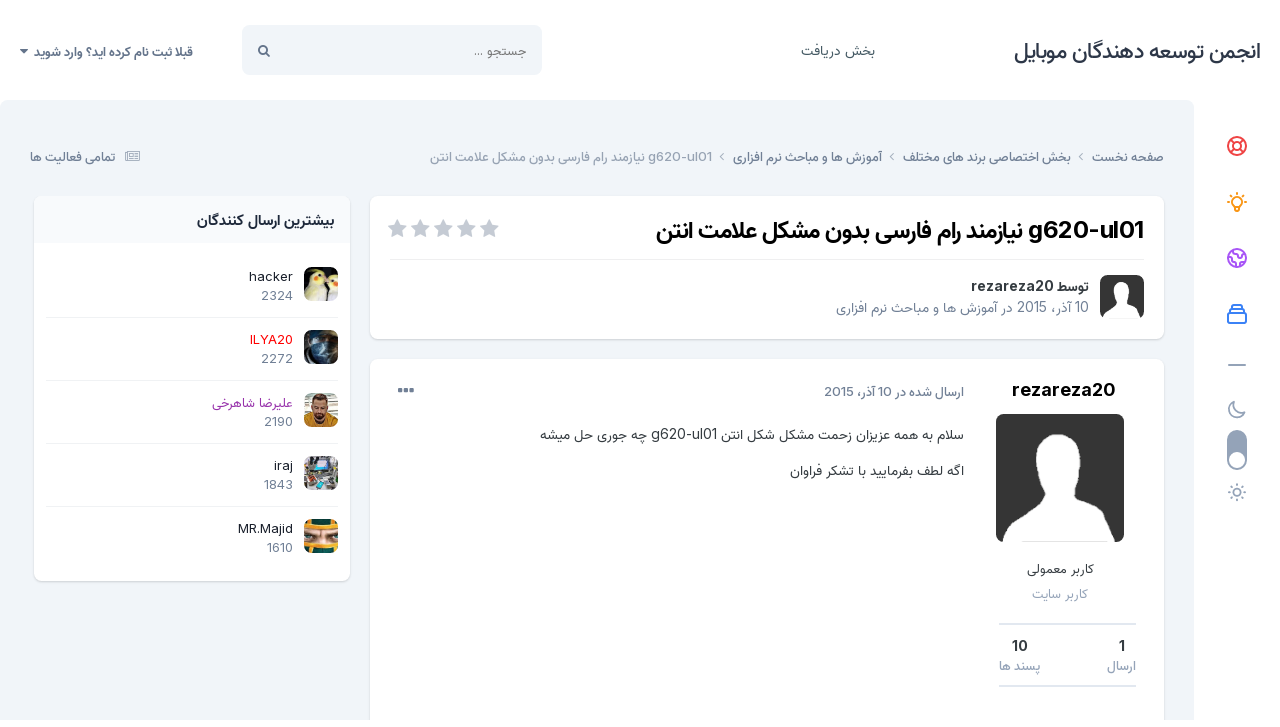

--- FILE ---
content_type: text/html;charset=UTF-8
request_url: https://forum.gsm-developers.com/topic/4953-g620-ul01-%D9%86%DB%8C%D8%A7%D8%B2%D9%85%D9%86%D8%AF-%D8%B1%D8%A7%D9%85-%D9%81%D8%A7%D8%B1%D8%B3%DB%8C-%D8%A8%D8%AF%D9%88%D9%86-%D9%85%D8%B4%DA%A9%D9%84-%D8%B9%D9%84%D8%A7%D9%85%D8%AA-%D8%A7%D9%86%D8%AA%D9%86/
body_size: 13931
content:
<!DOCTYPE html><html lang="fa-IR" dir="rtl"><head><meta charset="utf-8">
<title>g620-ul01 نیازمند رام فارسی بدون مشکل علامت انتن - آموزش ها و مباحث نرم افزاری - انجمن توسعه دهندگان موبایل</title>
		
			<!-- Global site tag (gtag.js) - Google Analytics -->
<script async src="https://www.googletagmanager.com/gtag/js?id=UA-108014323-1"></script>
<script>
  window.dataLayer = window.dataLayer || [];
  function gtag(){dataLayer.push(arguments);}
  gtag('js', new Date());

  gtag('config', 'UA-108014323-1');
</script>

		
		

	<meta name="viewport" content="width=device-width, initial-scale=1">


	
	


	<meta name="twitter:card" content="summary" />




	
		
			
				<meta property="og:title" content="g620-ul01 نیازمند رام فارسی بدون مشکل علامت انتن">
			
		
	

	
		
			
				<meta property="og:type" content="website">
			
		
	

	
		
			
				<meta property="og:url" content="https://forum.gsm-developers.com/topic/4953-g620-ul01-%D9%86%DB%8C%D8%A7%D8%B2%D9%85%D9%86%D8%AF-%D8%B1%D8%A7%D9%85-%D9%81%D8%A7%D8%B1%D8%B3%DB%8C-%D8%A8%D8%AF%D9%88%D9%86-%D9%85%D8%B4%DA%A9%D9%84-%D8%B9%D9%84%D8%A7%D9%85%D8%AA-%D8%A7%D9%86%D8%AA%D9%86/">
			
		
	

	
		
			
				<meta name="description" content="سلام به همه عزیزان زحمت مشکل شکل انتن g620-ul01 چه جوری حل میشه اگه لطف بفرمایید با تشکر فراوان">
			
		
	

	
		
			
				<meta property="og:description" content="سلام به همه عزیزان زحمت مشکل شکل انتن g620-ul01 چه جوری حل میشه اگه لطف بفرمایید با تشکر فراوان">
			
		
	

	
		
			
				<meta property="og:updated_time" content="2015-09-10T11:39:40Z">
			
		
	

	
		
			
				<meta property="og:site_name" content="انجمن توسعه دهندگان موبایل">
			
		
	

	
		
			
				<meta property="og:locale" content="fa_IR">
			
		
	


	
		<link rel="canonical" href="https://forum.gsm-developers.com/topic/4953-g620-ul01-%D9%86%DB%8C%D8%A7%D8%B2%D9%85%D9%86%D8%AF-%D8%B1%D8%A7%D9%85-%D9%81%D8%A7%D8%B1%D8%B3%DB%8C-%D8%A8%D8%AF%D9%88%D9%86-%D9%85%D8%B4%DA%A9%D9%84-%D8%B9%D9%84%D8%A7%D9%85%D8%AA-%D8%A7%D9%86%D8%AA%D9%86/" />
	

<link rel="alternate" type="application/rss+xml" title="جی اس ام دولوپرز" href="https://forum.gsm-developers.com/rss/2-%D8%AC%DB%8C-%D8%A7%D8%B3-%D8%A7%D9%85-%D8%AF%D9%88%D9%84%D9%88%D9%BE%D8%B1%D8%B2.xml/" />



<link rel="manifest" href="https://forum.gsm-developers.com/manifest.webmanifest/">
<meta name="msapplication-config" content="https://forum.gsm-developers.com/browserconfig.xml/">
<meta name="msapplication-starturl" content="/">
<meta name="application-name" content="انجمن توسعه دهندگان موبایل">
<meta name="apple-mobile-web-app-title" content="انجمن توسعه دهندگان موبایل">

	<meta name="theme-color" content="#ffffff">










<link rel="preload" href="//forum.gsm-developers.com/applications/core/interface/font/fontawesome-webfont.woff2?v=4.7.0" as="font" crossorigin="anonymous">
		


	<link rel="preconnect" href="https://fonts.googleapis.com">
	<link rel="preconnect" href="https://fonts.gstatic.com" crossorigin>
	
		<link href="https://fonts.googleapis.com/css2?family=Inter:wght@300;400;500;600;700&display=swap" rel="stylesheet">
	



	<link rel='stylesheet' href='https://forum.gsm-developers.com/uploads/css_built_14/341e4a57816af3ba440d891ca87450ff_framework.css?v=4e52a1ea3c1717624657' media='all'>

	<link rel='stylesheet' href='https://forum.gsm-developers.com/uploads/css_built_14/05e81b71abe4f22d6eb8d1a929494829_responsive.css?v=4e52a1ea3c1717624657' media='all'>

	<link rel='stylesheet' href='https://forum.gsm-developers.com/uploads/css_built_14/20446cf2d164adcc029377cb04d43d17_flags.css?v=4e52a1ea3c1717624657' media='all'>

	<link rel='stylesheet' href='https://forum.gsm-developers.com/uploads/css_built_14/90eb5adf50a8c640f633d47fd7eb1778_core.css?v=4e52a1ea3c1717624657' media='all'>

	<link rel='stylesheet' href='https://forum.gsm-developers.com/uploads/css_built_14/5a0da001ccc2200dc5625c3f3934497d_core_responsive.css?v=4e52a1ea3c1717624657' media='all'>

	<link rel='stylesheet' href='https://forum.gsm-developers.com/uploads/css_built_14/62e269ced0fdab7e30e026f1d30ae516_forums.css?v=4e52a1ea3c1717624657' media='all'>

	<link rel='stylesheet' href='https://forum.gsm-developers.com/uploads/css_built_14/76e62c573090645fb99a15a363d8620e_forums_responsive.css?v=4e52a1ea3c1717624657' media='all'>

	<link rel='stylesheet' href='https://forum.gsm-developers.com/uploads/css_built_14/ebdea0c6a7dab6d37900b9190d3ac77b_topics.css?v=4e52a1ea3c1717624657' media='all'>

	<link rel='stylesheet' href='https://forum.gsm-developers.com/uploads/css_built_14/b1f9d24f7b4118c81f3224fc37ea5714_streams_responsive.css?v=4e52a1ea3c1717624657' media='all'>





<link rel='stylesheet' href='https://forum.gsm-developers.com/uploads/css_built_14/258adbb6e4f3e83cd3b355f84e3fa002_custom.css?v=4e52a1ea3c1717624657' media='all'>




		
		

	</head><body class="ipsApp ipsApp_front ipsJS_none ipsClearfix" data-controller="core.front.core.app"  data-message=""  data-pageapp="forums" data-pagelocation="front" data-pagemodule="forums" data-pagecontroller="topic" data-pageid="4953"   ><a href="#ipsLayout_mainArea" class="ipsHide" title="رفتن مطلب اصلی این صفحه" accesskey="m">رفتن به مطلب</a>
		
			<div id="ipsLayout_header" class="ipsClearfix">
				





				<header><div class="ipsLayout_container">
						

<a href='https://forum.gsm-developers.com/' id='elSiteTitle' accesskey='1'>انجمن توسعه دهندگان موبایل</a>

                        <div class="ravixo-rv-navbar">

	<nav class='ipsNavBar_noSubBars ipsResponsive_showDesktop'>
		<div class='ipsNavBar_primary ipsLayout_container ipsNavBar_noSubBars'>
			<ul data-role="primaryNavBar" class='ipsClearfix'>
				


	
		
		
		<li  id='elNavSecondary_48' data-role="navBarItem" data-navApp="downloads" data-navExt="Downloads">
			
			
				<a href="https://forum.gsm-developers.com/files/"  data-navItem-id="48" >
					بخش دریافت<span class='ipsNavBar_active__identifier'></span>
				</a>
			
			
		</li>
	
	

              	<li class="ravixo-rv-nav-more ravixo-rv-nav-more--hidden">
					<a href="#"> بیشتر </a>
					<ul class='ipsNavBar_secondary'></ul>
				</li>
				<li class='ipsHide' id='elNavigationMore' data-role='navMore'>
					<a href='#' data-ipsMenu data-ipsMenu-appendTo='#elNavigationMore' id='elNavigationMore_dropdown'>بیشتر</a>
					<ul class='ipsNavBar_secondary ipsHide' data-role='secondaryNavBar'>
						<li class='ipsHide' id='elNavigationMore_more' data-role='navMore'>
							<a href='#' data-ipsMenu data-ipsMenu-appendTo='#elNavigationMore_more' id='elNavigationMore_more_dropdown'>بیشتر <i class='fa fa-caret-down'></i></a>
							<ul class='ipsHide ipsMenu ipsMenu_auto' id='elNavigationMore_more_dropdown_menu' data-role='moreDropdown'></ul>
						</li>
					</ul>
				</li>
			</ul>
		</div>
	</nav>
</div>
                        

	<div id="elSearchWrapper">
		<div id='elSearch' data-controller="core.front.core.quickSearch">
			<form accept-charset='utf-8' action='//forum.gsm-developers.com/search/?do=quicksearch' method='post'>
                <input type='search' id='elSearchField' placeholder='جستجو ...' name='q' autocomplete='off' aria-label='جستجو'>
                <details class='cSearchFilter'>
                    <summary class='cSearchFilter__text'></summary>
                    <ul class='cSearchFilter__menu'>
                        
                        <li><label><input type="radio" name="type" value="all" ><span class='cSearchFilter__menuText'>هر جایی</span></label></li>
                        
                            
                                <li><label><input type="radio" name="type" value='contextual_{&quot;type&quot;:&quot;forums_topic&quot;,&quot;nodes&quot;:286}' checked><span class='cSearchFilter__menuText'>این تالار</span></label></li>
                            
                                <li><label><input type="radio" name="type" value='contextual_{&quot;type&quot;:&quot;forums_topic&quot;,&quot;item&quot;:4953}' checked><span class='cSearchFilter__menuText'>این موضوع</span></label></li>
                            
                        
                        
                            <li><label><input type="radio" name="type" value="core_statuses_status"><span class='cSearchFilter__menuText'>بروزرسانی وضعیت</span></label></li>
                        
                            <li><label><input type="radio" name="type" value="forums_topic"><span class='cSearchFilter__menuText'>موضوع ها</span></label></li>
                        
                            <li><label><input type="radio" name="type" value="downloads_file"><span class='cSearchFilter__menuText'>فایل</span></label></li>
                        
                            <li><label><input type="radio" name="type" value="gallery_image"><span class='cSearchFilter__menuText'>تصاویر</span></label></li>
                        
                            <li><label><input type="radio" name="type" value="gallery_album_item"><span class='cSearchFilter__menuText'>آلبوم ها</span></label></li>
                        
                            <li><label><input type="radio" name="type" value="nexus_package_item"><span class='cSearchFilter__menuText'>محصولات</span></label></li>
                        
                            <li><label><input type="radio" name="type" value="calendar_event"><span class='cSearchFilter__menuText'>رویداد</span></label></li>
                        
                            <li><label><input type="radio" name="type" value="core_members"><span class='cSearchFilter__menuText'>کاربران</span></label></li>
                        
                    </ul>
                </details>
				<button class='cSearchSubmit' type="submit" aria-label='جستجو'><i class="fa fa-search"></i></button>
			</form>
		</div>
	</div>

						

	<ul id="elUserNav" class="ipsList_inline cSignedOut ipsResponsive_showDesktop">
		
		
	


	<li class='cUserNav_icon ipsHide' id='elCart_container'></li>
	<li class='elUserNav_sep ipsHide' id='elCart_sep'></li>

<li id="elSignInLink">
			<a href="https://forum.gsm-developers.com/login/" data-ipsmenu-closeonclick="false" data-ipsmenu id="elUserSignIn">
				قبلا ثبت نام کرده اید؟ وارد شوید  <i class="fa fa-caret-down"></i>
			</a>
			
<div id='elUserSignIn_menu' class='ipsMenu ipsMenu_auto ipsHide'>
	<form accept-charset='utf-8' method='post' action='https://forum.gsm-developers.com/login/'>
		<input type="hidden" name="csrfKey" value="e2209af0681ed8e3f7ee0ec6c831c63d">
		<input type="hidden" name="ref" value="[base64]">
		<div data-role="loginForm">
			
			
			
				<div class='ipsColumns ipsColumns_noSpacing'>
					<div class='ipsColumn ipsColumn_wide' id='elUserSignIn_internal'>
						
<div class="ipsPad ipsForm ipsForm_vertical">
	<h4 class="ipsType_sectionHead">ورود</h4>
	<br><br>
	<ul class='ipsList_reset'>
		<li class="ipsFieldRow ipsFieldRow_noLabel ipsFieldRow_fullWidth">
			
			
				<input type="email" placeholder="آدرس ایمیل" name="auth" autocomplete="email">
			
		</li>
		<li class="ipsFieldRow ipsFieldRow_noLabel ipsFieldRow_fullWidth">
			<input type="password" placeholder=" گذرواژه" name="password" autocomplete="current-password">
		</li>
		<li class="ipsFieldRow ipsFieldRow_checkbox ipsClearfix">
			<span class="ipsCustomInput">
				<input type="checkbox" name="remember_me" id="remember_me_checkbox" value="1" checked aria-checked="true">
				<span></span>
			</span>
			<div class="ipsFieldRow_content">
				<label class="ipsFieldRow_label" for="remember_me_checkbox">من را بیاد آور</label>
				<span class="ipsFieldRow_desc">این گزینه برای رایانه های اشتراکی توصیه نمی شود</span>
			</div>
		</li>
		<li class="ipsFieldRow ipsFieldRow_fullWidth">
			<button type="submit" name="_processLogin" value="usernamepassword" class="ipsButton ipsButton_primary ipsButton_small" id="elSignIn_submit">ورود</button>
			
				<p class="ipsType_right ipsType_small">
					
						<a href='https://forum.gsm-developers.com/lostpassword/' data-ipsDialog data-ipsDialog-title=' گذرواژه خود را فراموش کرده اید؟'>
					
					 گذرواژه خود را فراموش کرده اید؟</a>
				</p>
			
		</li>
	</ul>
</div>
					</div>
					<div class='ipsColumn ipsColumn_wide'>
						<div class='ipsPadding' id='elUserSignIn_external'>
							<div class='ipsAreaBackground_light ipsPadding:half'>
								
								
									<div class='ipsType_center ipsMargin_top:half'>
										

<button type="submit" name="_processLogin" value="3" class='ipsButton ipsButton_verySmall ipsButton_fullWidth ipsSocial ipsSocial_google' style="background-color: #4285F4">
	
		<span class='ipsSocial_icon'>
			
				<i class='fa fa-google'></i>
			
		</span>
		<span class='ipsSocial_text'>ورود از طریق گوگل</span>
	
</button>
									</div>
								
							</div>
						</div>
					</div>
				</div>
			
		</div>
	</form>
</div>
		</li>
		
	</ul>

						
<ul class='ipsMobileHamburger ipsList_reset ipsResponsive_hideDesktop'>
	<li data-ipsDrawer data-ipsDrawer-drawerElem='#elMobileDrawer'>
		<a href='#' >
			
			
				
			
			
			
			<i class='fa fa-navicon'></i>
		</a>
	</li>
</ul>
					</div>
				</header>
				
<ul id='elMobileNav' class='ipsResponsive_hideDesktop' data-controller='core.front.core.mobileNav'>
	
		
			
			
				
				
			
				
					<li id='elMobileBreadcrumb'>
						<a href='https://forum.gsm-developers.com/forum/286-%D8%A2%D9%85%D9%88%D8%B2%D8%B4-%D9%87%D8%A7-%D9%88-%D9%85%D8%A8%D8%A7%D8%AD%D8%AB-%D9%86%D8%B1%D9%85-%D8%A7%D9%81%D8%B2%D8%A7%D8%B1%DB%8C/'>
							<span>آموزش ها و مباحث نرم افزاری</span>
						</a>
					</li>
				
				
			
				
				
			
		
	
	
	
	<li >
		<a data-action="defaultStream" href='https://forum.gsm-developers.com/discover/'><i class="fa fa-newspaper-o" aria-hidden="true"></i></a>
	</li>

	

	
		<li class='ipsJS_show'>
			<a href='https://forum.gsm-developers.com/search/'><i class='fa fa-search'></i></a>
		</li>
	
</ul>
			</div>
		
		<main id="ipsLayout_body" class="ipsLayout_container"><div class="ravixo-sidepanel">
            <div class="ravixo-panelinner">
              <div class="ravixo-dlSec ravixo-ql">
                <ul>
<li><a href="https://www.gsm-developers.com/" title="صفحه اصلی" data-ipstooltip>
                    <div class="rv-icon red">
                      <svg xmlns="http://www.w3.org/2000/svg" class="h-6 w-6" fill="none" viewbox="0 0 24 24" stroke="currentColor"><path stroke-linecap="round" stroke-linejoin="round" stroke-width="2" d="M18.364 5.636l-3.536 3.536m0 5.656l3.536 3.536M9.172 9.172L5.636 5.636m3.536 9.192l-3.536 3.536M21 12a9 9 0 11-18 0 9 9 0 0118 0zm-5 0a4 4 0 11-8 0 4 4 0 018 0z"></path></svg>
</div>
                  </a></li>
                  <li><a href="https://gsmsource.ir/" title="جی اس ام سورس" data-ipstooltip>
                    <div class="rv-icon amber">
                      <svg xmlns="http://www.w3.org/2000/svg" class="h-6 w-6" fill="none" viewbox="0 0 24 24" stroke="currentColor"><path stroke-linecap="round" stroke-linejoin="round" stroke-width="2" d="M9.663 17h4.673M12 3v1m6.364 1.636l-.707.707M21 12h-1M4 12H3m3.343-5.657l-.707-.707m2.828 9.9a5 5 0 117.072 0l-.548.547A3.374 3.374 0 0014 18.469V19a2 2 0 11-4 0v-.531c0-.895-.356-1.754-.988-2.386l-.548-.547z"></path></svg>
</div>
                  </a></li>
                  <li><a href="https://gsd-dongle.org/" title="دانگل جی اس دی" data-ipstooltip>
                    <div class="rv-icon purple">
                      <svg xmlns="http://www.w3.org/2000/svg" class="h-6 w-6" fill="none" viewbox="0 0 24 24" stroke="currentColor"><path stroke-linecap="round" stroke-linejoin="round" stroke-width="2" d="M3.055 11H5a2 2 0 012 2v1a2 2 0 002 2 2 2 0 012 2v2.945M8 3.935V5.5A2.5 2.5 0 0010.5 8h.5a2 2 0 012 2 2 2 0 104 0 2 2 0 012-2h1.064M15 20.488V18a2 2 0 012-2h3.064M21 12a9 9 0 11-18 0 9 9 0 0118 0z"></path></svg>
</div>
                  </a></li> 
                  <li><a href="https://firmware.vip/" title="دانلودسنتر فایل" data-ipstooltip>
                    <div class="rv-icon blue">
                      <svg xmlns="http://www.w3.org/2000/svg" class="h-6 w-6" fill="none" viewbox="0 0 24 24" stroke="currentColor"><path stroke-linecap="round" stroke-linejoin="round" stroke-width="2" d="M19 11H5m14 0a2 2 0 012 2v6a2 2 0 01-2 2H5a2 2 0 01-2-2v-6a2 2 0 012-2m14 0V9a2 2 0 00-2-2M5 11V9a2 2 0 012-2m0 0V5a2 2 0 012-2h6a2 2 0 012 2v2M7 7h10"></path></svg>
</div>
                  </a></li>
                     <span class="rv-dlSec-div">
                       <svg xmlns="http://www.w3.org/2000/svg" class="h-6 w-6" fill="none" viewbox="0 0 24 24" stroke="currentColor"><path stroke-linecap="round" stroke-linejoin="round" stroke-width="2" d="M20 12H4"></path></svg></span>
                </ul>
</div>
              
              <div class="rv-darklightswitch">
                                        <span class="rv-dark"><svg xmlns="http://www.w3.org/2000/svg" class="h-6 w-6" fill="none" viewbox="0 0 24 24" stroke="currentColor"><path stroke-linecap="round" stroke-linejoin="round" stroke-width="2" d="M20.354 15.354A9 9 0 018.646 3.646 9.003 9.003 0 0012 21a9.003 9.003 0 008.354-5.646z"></path></svg></span>
              
<div class="theme-switch-wrapper">

    <label class="theme-switch" for="checkbox">
        <input type="checkbox" id="checkbox"><div class="slider round"></div>
  </label>
</div>
                              <span class="rv-light"><svg xmlns="http://www.w3.org/2000/svg" class="h-6 w-6" fill="none" viewbox="0 0 24 24" stroke="currentColor"><path stroke-linecap="round" stroke-linejoin="round" stroke-width="2" d="M12 3v1m0 16v1m9-9h-1M4 12H3m15.364 6.364l-.707-.707M6.343 6.343l-.707-.707m12.728 0l-.707.707M6.343 17.657l-.707.707M16 12a4 4 0 11-8 0 4 4 0 018 0z"></path></svg></span> 
            </div>


            </div>
          </div>
			<div id="ipsLayout_contentArea">
                                  <div class="ravixo-gettingRdy">

<nav class='ipsBreadcrumb ipsBreadcrumb_top ipsFaded_withHover'>
	

	<ul class='ipsList_inline ipsPos_right'>
		
		<li >
			<a data-action="defaultStream" class='ipsType_light '  href='https://forum.gsm-developers.com/discover/'><i class="fa fa-newspaper-o" aria-hidden="true"></i> <span>تمامی فعالیت ها</span></a>
		</li>
		
	</ul>

	<ul data-role="breadcrumbList">
		<li>
			<a title="صفحه نخست" href='https://forum.gsm-developers.com/'>
				<span>صفحه نخست <i class='fa fa-angle-right'></i></span>
			</a>
		</li>
		
		
			<li>
				
					<a href='https://forum.gsm-developers.com/forum/284-%D8%A8%D8%AE%D8%B4-%D8%A7%D8%AE%D8%AA%D8%B5%D8%A7%D8%B5%DB%8C-%D8%A8%D8%B1%D9%86%D8%AF-%D9%87%D8%A7%DB%8C-%D9%85%D8%AE%D8%AA%D9%84%D9%81/'>
						<span>بخش اختصاصی برند های مختلف <i class='fa fa-angle-right' aria-hidden="true"></i></span>
					</a>
				
			</li>
		
			<li>
				
					<a href='https://forum.gsm-developers.com/forum/286-%D8%A2%D9%85%D9%88%D8%B2%D8%B4-%D9%87%D8%A7-%D9%88-%D9%85%D8%A8%D8%A7%D8%AD%D8%AB-%D9%86%D8%B1%D9%85-%D8%A7%D9%81%D8%B2%D8%A7%D8%B1%DB%8C/'>
						<span>آموزش ها و مباحث نرم افزاری <i class='fa fa-angle-right' aria-hidden="true"></i></span>
					</a>
				
			</li>
		
			<li>
				
					g620-ul01 نیازمند رام فارسی بدون مشکل علامت انتن
				
			</li>
		
	</ul>
</nav>   
                    </div>
				<div id="ipsLayout_contentWrapper">
					
					
					<div id="ipsLayout_mainArea">
                     
						
						
						

	




						



<div class='ipsPageHeader ipsResponsive_pull ipsBox ipsPadding sm:ipsPadding:half ipsMargin_bottom'>
		
	
	<div class='ipsFlex ipsFlex-ai:center ipsFlex-fw:wrap ipsGap:4'>
		<div class='ipsFlex-flex:11'>
			<h1 class='ipsType_pageTitle ipsContained_container'>
				

				
				
					<span class='ipsType_break ipsContained'>
						<span>g620-ul01 نیازمند رام فارسی بدون مشکل علامت انتن</span>
					</span>
				
			</h1>
			
			
		</div>
		
			<div class='ipsFlex-flex:00 ipsType_light'>
				
				
<div  class='ipsClearfix ipsRating  ipsRating_veryLarge'>
	
	<ul class='ipsRating_collective'>
		
			
				<li class='ipsRating_off'>
					<i class='fa fa-star'></i>
				</li>
			
		
			
				<li class='ipsRating_off'>
					<i class='fa fa-star'></i>
				</li>
			
		
			
				<li class='ipsRating_off'>
					<i class='fa fa-star'></i>
				</li>
			
		
			
				<li class='ipsRating_off'>
					<i class='fa fa-star'></i>
				</li>
			
		
			
				<li class='ipsRating_off'>
					<i class='fa fa-star'></i>
				</li>
			
		
	</ul>
</div>
			</div>
		
	</div>
	<hr class='ipsHr'>
	<div class='ipsPageHeader__meta ipsFlex ipsFlex-jc:between ipsFlex-ai:center ipsFlex-fw:wrap ipsGap:3'>
		<div class='ipsFlex-flex:11'>
			<div class='ipsPhotoPanel ipsPhotoPanel_mini ipsPhotoPanel_notPhone ipsClearfix'>
				


	<a href="https://forum.gsm-developers.com/profile/331-rezareza20/" rel="nofollow" data-ipsHover data-ipsHover-width="370" data-ipsHover-target="https://forum.gsm-developers.com/profile/331-rezareza20/?do=hovercard" class="ipsUserPhoto ipsUserPhoto_mini" title="رفتن به نمایه rezareza20">
		<img src='https://forum.gsm-developers.com/uploads/set_resources_14/84c1e40ea0e759e3f1505eb1788ddf3c_default_photo.png' alt='rezareza20' loading="lazy">
	</a>

				<div>
					<p class='ipsType_reset ipsType_blendLinks'>
						<span class='ipsType_normal'>
						
							<strong>توسط 


<a href='https://forum.gsm-developers.com/profile/331-rezareza20/' rel="nofollow" data-ipsHover data-ipsHover-width='370' data-ipsHover-target='https://forum.gsm-developers.com/profile/331-rezareza20/?do=hovercard&amp;referrer=https%253A%252F%252Fforum.gsm-developers.com%252Ftopic%252F4953-g620-ul01-%2525D9%252586%2525DB%25258C%2525D8%2525A7%2525D8%2525B2%2525D9%252585%2525D9%252586%2525D8%2525AF-%2525D8%2525B1%2525D8%2525A7%2525D9%252585-%2525D9%252581%2525D8%2525A7%2525D8%2525B1%2525D8%2525B3%2525DB%25258C-%2525D8%2525A8%2525D8%2525AF%2525D9%252588%2525D9%252586-%2525D9%252585%2525D8%2525B4%2525DA%2525A9%2525D9%252584-%2525D8%2525B9%2525D9%252584%2525D8%2525A7%2525D9%252585%2525D8%2525AA-%2525D8%2525A7%2525D9%252586%2525D8%2525AA%2525D9%252586%252F' title="رفتن به نمایه rezareza20" class="ipsType_break">rezareza20</a></strong><br />
							<span class='ipsType_light'><time datetime='2015-09-10T11:36:52Z' title='۱۵/۰۹/۱۰ 11:36' data-short='10 سال'>10 آذر، 2015</time> در <a href="https://forum.gsm-developers.com/forum/286-%D8%A2%D9%85%D9%88%D8%B2%D8%B4-%D9%87%D8%A7-%D9%88-%D9%85%D8%A8%D8%A7%D8%AD%D8%AB-%D9%86%D8%B1%D9%85-%D8%A7%D9%81%D8%B2%D8%A7%D8%B1%DB%8C/">آموزش ها و مباحث نرم افزاری</a></span>
						
						</span>
					</p>
				</div>
			</div>
		</div>
					
	</div>
	
	
</div>








<div class='ipsClearfix'>
	<ul class="ipsToolList ipsToolList_horizontal ipsClearfix ipsSpacer_both ipsResponsive_hidePhone">
		
		
		
	</ul>
</div>

<div id='comments' data-controller='core.front.core.commentFeed,forums.front.topic.view, core.front.core.ignoredComments' data-autoPoll data-baseURL='https://forum.gsm-developers.com/topic/4953-g620-ul01-%D9%86%DB%8C%D8%A7%D8%B2%D9%85%D9%86%D8%AF-%D8%B1%D8%A7%D9%85-%D9%81%D8%A7%D8%B1%D8%B3%DB%8C-%D8%A8%D8%AF%D9%88%D9%86-%D9%85%D8%B4%DA%A9%D9%84-%D8%B9%D9%84%D8%A7%D9%85%D8%AA-%D8%A7%D9%86%D8%AA%D9%86/' data-lastPage data-feedID='topic-4953' class='cTopic ipsClear ipsSpacer_top'>
	
			
	

	

<div data-controller='core.front.core.recommendedComments' data-url='https://forum.gsm-developers.com/topic/4953-g620-ul01-%D9%86%DB%8C%D8%A7%D8%B2%D9%85%D9%86%D8%AF-%D8%B1%D8%A7%D9%85-%D9%81%D8%A7%D8%B1%D8%B3%DB%8C-%D8%A8%D8%AF%D9%88%D9%86-%D9%85%D8%B4%DA%A9%D9%84-%D8%B9%D9%84%D8%A7%D9%85%D8%AA-%D8%A7%D9%86%D8%AA%D9%86/?recommended=comments' class='ipsRecommendedComments ipsHide'>
	<div data-role="recommendedComments">
		<h2 class='ipsType_sectionHead ipsType_large ipsType_bold ipsMargin_bottom'>ارسال های توصیه شده</h2>
		
	</div>
</div>
	
	<div id="elPostFeed" data-role='commentFeed' data-controller='core.front.core.moderation' >
		<form action="https://forum.gsm-developers.com/topic/4953-g620-ul01-%D9%86%DB%8C%D8%A7%D8%B2%D9%85%D9%86%D8%AF-%D8%B1%D8%A7%D9%85-%D9%81%D8%A7%D8%B1%D8%B3%DB%8C-%D8%A8%D8%AF%D9%88%D9%86-%D9%85%D8%B4%DA%A9%D9%84-%D8%B9%D9%84%D8%A7%D9%85%D8%AA-%D8%A7%D9%86%D8%AA%D9%86/?csrfKey=e2209af0681ed8e3f7ee0ec6c831c63d&amp;do=multimodComment" method="post" data-ipsPageAction data-role='moderationTools'>
			
			
				

					

					
					




<a id="comment-15760"></a>
<article  id="elComment_15760" class="cPost ipsBox ipsResponsive_pull  ipsComment  ipsComment_parent ipsClearfix ipsClear ipsColumns ipsColumns_noSpacing ipsColumns_collapsePhone    ">
	

	

	<div class="cAuthorPane_mobile ipsResponsive_showPhone">
		<div class="cAuthorPane_photo">
			


	<a href="https://forum.gsm-developers.com/profile/331-rezareza20/" rel="nofollow" data-ipsHover data-ipsHover-width="370" data-ipsHover-target="https://forum.gsm-developers.com/profile/331-rezareza20/?do=hovercard" class="ipsUserPhoto ipsUserPhoto_large" title="رفتن به نمایه rezareza20">
		<img src='https://forum.gsm-developers.com/uploads/set_resources_14/84c1e40ea0e759e3f1505eb1788ddf3c_default_photo.png' alt='rezareza20' loading="lazy">
	</a>

			
		</div>
		<div class="cAuthorPane_content">
			<h3 class="ipsType_sectionHead cAuthorPane_author ipsType_break ipsType_blendLinks ipsTruncate ipsTruncate_line">
				


<a href='https://forum.gsm-developers.com/profile/331-rezareza20/' rel="nofollow" data-ipsHover data-ipsHover-width='370' data-ipsHover-target='https://forum.gsm-developers.com/profile/331-rezareza20/?do=hovercard&amp;referrer=https%253A%252F%252Fforum.gsm-developers.com%252Ftopic%252F4953-g620-ul01-%2525D9%252586%2525DB%25258C%2525D8%2525A7%2525D8%2525B2%2525D9%252585%2525D9%252586%2525D8%2525AF-%2525D8%2525B1%2525D8%2525A7%2525D9%252585-%2525D9%252581%2525D8%2525A7%2525D8%2525B1%2525D8%2525B3%2525DB%25258C-%2525D8%2525A8%2525D8%2525AF%2525D9%252588%2525D9%252586-%2525D9%252585%2525D8%2525B4%2525DA%2525A9%2525D9%252584-%2525D8%2525B9%2525D9%252584%2525D8%2525A7%2525D9%252585%2525D8%2525AA-%2525D8%2525A7%2525D9%252586%2525D8%2525AA%2525D9%252586%252F' title="رفتن به نمایه rezareza20" class="ipsType_break">rezareza20</a>
				<span class="ipsMargin_left:half">

	
		<a href='https://forum.gsm-developers.com/profile/331-rezareza20/reputation/' title="اعتبار کل کاربر" data-ipsTooltip class='ipsRepBadge ipsRepBadge_positive'>
	
			<i class='fa fa-plus-circle'></i> 10
	
		</a>
	
</span>
			</h3>
			<div class="ipsType_light ipsType_reset">
				<a href="https://forum.gsm-developers.com/topic/4953-g620-ul01-%D9%86%DB%8C%D8%A7%D8%B2%D9%85%D9%86%D8%AF-%D8%B1%D8%A7%D9%85-%D9%81%D8%A7%D8%B1%D8%B3%DB%8C-%D8%A8%D8%AF%D9%88%D9%86-%D9%85%D8%B4%DA%A9%D9%84-%D8%B9%D9%84%D8%A7%D9%85%D8%AA-%D8%A7%D9%86%D8%AA%D9%86/?do=findComment&amp;comment=15760" class="ipsType_blendLinks">ارسال شده در <time datetime='2015-09-10T11:36:52Z' title='۱۵/۰۹/۱۰ 11:36' data-short='10 سال'>10 آذر، 2015</time></a>
				
			</div>
		</div>
	</div>
	<aside class="ipsComment_author cAuthorPane ipsColumn ipsColumn_medium ipsResponsive_hidePhone"><h3 class="ipsType_sectionHead cAuthorPane_author ipsType_blendLinks ipsType_break"><strong>


<a href='https://forum.gsm-developers.com/profile/331-rezareza20/' rel="nofollow" data-ipsHover data-ipsHover-width='370' data-ipsHover-target='https://forum.gsm-developers.com/profile/331-rezareza20/?do=hovercard&amp;referrer=https%253A%252F%252Fforum.gsm-developers.com%252Ftopic%252F4953-g620-ul01-%2525D9%252586%2525DB%25258C%2525D8%2525A7%2525D8%2525B2%2525D9%252585%2525D9%252586%2525D8%2525AF-%2525D8%2525B1%2525D8%2525A7%2525D9%252585-%2525D9%252581%2525D8%2525A7%2525D8%2525B1%2525D8%2525B3%2525DB%25258C-%2525D8%2525A8%2525D8%2525AF%2525D9%252588%2525D9%252586-%2525D9%252585%2525D8%2525B4%2525DA%2525A9%2525D9%252584-%2525D8%2525B9%2525D9%252584%2525D8%2525A7%2525D9%252585%2525D8%2525AA-%2525D8%2525A7%2525D9%252586%2525D8%2525AA%2525D9%252586%252F' title="رفتن به نمایه rezareza20" class="ipsType_break">rezareza20</a></strong></h3>

        <div data-role="photo" class="cAuthorPane_photo">
          


	<a href="https://forum.gsm-developers.com/profile/331-rezareza20/" rel="nofollow" data-ipsHover data-ipsHover-width="370" data-ipsHover-target="https://forum.gsm-developers.com/profile/331-rezareza20/?do=hovercard" class="ipsUserPhoto ipsUserPhoto_large" title="رفتن به نمایه rezareza20">
		<img src='https://forum.gsm-developers.com/uploads/set_resources_14/84c1e40ea0e759e3f1505eb1788ddf3c_default_photo.png' alt='rezareza20' loading="lazy">
	</a>

          		
        </div>
        <div class="rv-username-gp">
            <span data-role="group">کاربر معمولی</span>
          	
				<span data-role="member-title" class="ipsType_break rv-mr">کاربر سایت</span>
			
        </div>
		<ul class="cAuthorPane_info rv-cAi ipsList_reset">

			
                <li data-role="posts" class="ravixo-flex ravixo-flex-col">
                  <span class="rv-post-info-p">1</span>
                  <span class="rv-post-info-s">ارسال</span>
                </li>
				<li class="ravixo-flex ravixo-flex-col" data-role="reputation-badge">
					<span class="rv-post-info-p">

	
		<a href='https://forum.gsm-developers.com/profile/331-rezareza20/reputation/' title="اعتبار کل کاربر" data-ipsTooltip class='ipsRepBadge ipsRepBadge_positive'>
	
			<i class='fa fa-plus-circle'></i> 10
	
		</a>
	
</span>
                    <span class="rv-post-info-s">پسند ها</span>
				</li>
			
		</ul>
<ul class="cAuthorPane_info ipsList_reset"><!--
            

	
	<li data-role='custom-field' class='ipsResponsive_hidePhone ipsType_break'>
		




<div class='ipsType_richText ' data-controller='core.front.core.lightboxedImages' >
<strong>بیوگرافی:</strong> <p>
	s3
</p>

</div>

	</li>
	

          --></ul></aside><div class="ipsColumn ipsColumn_fluid ipsMargin:none">
		

<div id='comment-15760_wrap' data-controller='core.front.core.comment' data-commentApp='forums' data-commentType='forums' data-commentID="15760" data-quoteData='{&quot;userid&quot;:331,&quot;username&quot;:&quot;rezareza20&quot;,&quot;timestamp&quot;:1441885012,&quot;contentapp&quot;:&quot;forums&quot;,&quot;contenttype&quot;:&quot;forums&quot;,&quot;contentid&quot;:4953,&quot;contentclass&quot;:&quot;forums_Topic&quot;,&quot;contentcommentid&quot;:15760}' class='ipsComment_content ipsType_medium'>

	<div class='ipsComment_meta ipsType_light ipsFlex ipsFlex-ai:center ipsFlex-jc:between ipsFlex-fd:row-reverse'>
		<div class='ipsType_light ipsType_reset ipsType_blendLinks ipsComment_toolWrap'>
			<div class='ipsResponsive_hidePhone ipsComment_badges'>
				<ul class='ipsList_reset ipsFlex ipsFlex-jc:end ipsFlex-fw:wrap ipsGap:2 ipsGap_row:1'>
					
					
					
					
					
				</ul>
			</div>
			<ul class='ipsList_reset ipsComment_tools'>
				<li>
					<a href='#elControls_15760_menu' class='ipsComment_ellipsis' id='elControls_15760' title='تنظیمات بیشتر ...' data-ipsMenu data-ipsMenu-appendTo='#comment-15760_wrap'><i class='fa fa-ellipsis-h'></i></a>
					<ul id='elControls_15760_menu' class='ipsMenu ipsMenu_narrow ipsHide'>
						
						
							<li class='ipsMenu_item'><a href='https://forum.gsm-developers.com/topic/4953-g620-ul01-%D9%86%DB%8C%D8%A7%D8%B2%D9%85%D9%86%D8%AF-%D8%B1%D8%A7%D9%85-%D9%81%D8%A7%D8%B1%D8%B3%DB%8C-%D8%A8%D8%AF%D9%88%D9%86-%D9%85%D8%B4%DA%A9%D9%84-%D8%B9%D9%84%D8%A7%D9%85%D8%AA-%D8%A7%D9%86%D8%AA%D9%86/' title='به اشتراک گذاری این ارسال' data-ipsDialog data-ipsDialog-size='narrow' data-ipsDialog-content='#elSharePost_15760_menu' data-ipsDialog-title="به اشتراک گذاری این ارسال" d='elSharePost_15760' data-role='shareComment'>اشتراک گذاری</a></li>
						
						
						
						
							
								
							
							
							
							
							
							
						
					</ul>
				</li>
				
			</ul>
		</div>

		<div class='ipsType_reset ipsResponsive_hidePhone'>
			<a href='https://forum.gsm-developers.com/topic/4953-g620-ul01-%D9%86%DB%8C%D8%A7%D8%B2%D9%85%D9%86%D8%AF-%D8%B1%D8%A7%D9%85-%D9%81%D8%A7%D8%B1%D8%B3%DB%8C-%D8%A8%D8%AF%D9%88%D9%86-%D9%85%D8%B4%DA%A9%D9%84-%D8%B9%D9%84%D8%A7%D9%85%D8%AA-%D8%A7%D9%86%D8%AA%D9%86/?do=findComment&amp;comment=15760' class='ipsType_blendLinks'>ارسال شده در <time datetime='2015-09-10T11:36:52Z' title='۱۵/۰۹/۱۰ 11:36' data-short='10 سال'>10 آذر، 2015</time></a> 
			
			<span class='ipsResponsive_hidePhone'>
				
				
			</span>
		</div>
	</div>

	


	<div class='cPost_contentWrap'>
		
		<div data-role='commentContent' class='ipsType_normal ipsType_richText ipsPadding_bottom ipsContained' data-controller='core.front.core.lightboxedImages'>
			
<p>سلام به همه عزیزان زحمت مشکل شکل انتن g620-ul01 چه جوری حل میشه </p>
<p>اگه لطف بفرمایید با تشکر فراوان</p>


			
		</div>
		
		

	</div>

	

	<div class='ipsPadding ipsHide cPostShareMenu' id='elSharePost_15760_menu'>
		<h5 class='ipsType_normal ipsType_reset'>لینک ارسال</h5>
		
			
		
		
		<input type='text' value='https://forum.gsm-developers.com/topic/4953-g620-ul01-%D9%86%DB%8C%D8%A7%D8%B2%D9%85%D9%86%D8%AF-%D8%B1%D8%A7%D9%85-%D9%81%D8%A7%D8%B1%D8%B3%DB%8C-%D8%A8%D8%AF%D9%88%D9%86-%D9%85%D8%B4%DA%A9%D9%84-%D8%B9%D9%84%D8%A7%D9%85%D8%AA-%D8%A7%D9%86%D8%AA%D9%86/' class='ipsField_fullWidth'>

		
	</div>
</div>
	</div>
</article>

					
					
					
				

					

					
					




<a id="comment-15762"></a>
<article  id="elComment_15762" class="cPost ipsBox ipsResponsive_pull  ipsComment  ipsComment_parent ipsClearfix ipsClear ipsColumns ipsColumns_noSpacing ipsColumns_collapsePhone    ">
	

	

	<div class="cAuthorPane_mobile ipsResponsive_showPhone">
		<div class="cAuthorPane_photo">
			


	<a href="https://forum.gsm-developers.com/profile/1738-mrmajid/" rel="nofollow" data-ipsHover data-ipsHover-width="370" data-ipsHover-target="https://forum.gsm-developers.com/profile/1738-mrmajid/?do=hovercard" class="ipsUserPhoto ipsUserPhoto_large" title="رفتن به نمایه MR.Majid">
		<img src='https://forum.gsm-developers.com/uploads/monthly_2017_12/images.thumb.jpg.d56ad9a126d15f81efc82967974dcb57.jpg' alt='MR.Majid' loading="lazy">
	</a>

			
		</div>
		<div class="cAuthorPane_content">
			<h3 class="ipsType_sectionHead cAuthorPane_author ipsType_break ipsType_blendLinks ipsTruncate ipsTruncate_line">
				


<a href='https://forum.gsm-developers.com/profile/1738-mrmajid/' rel="nofollow" data-ipsHover data-ipsHover-width='370' data-ipsHover-target='https://forum.gsm-developers.com/profile/1738-mrmajid/?do=hovercard&amp;referrer=https%253A%252F%252Fforum.gsm-developers.com%252Ftopic%252F4953-g620-ul01-%2525D9%252586%2525DB%25258C%2525D8%2525A7%2525D8%2525B2%2525D9%252585%2525D9%252586%2525D8%2525AF-%2525D8%2525B1%2525D8%2525A7%2525D9%252585-%2525D9%252581%2525D8%2525A7%2525D8%2525B1%2525D8%2525B3%2525DB%25258C-%2525D8%2525A8%2525D8%2525AF%2525D9%252588%2525D9%252586-%2525D9%252585%2525D8%2525B4%2525DA%2525A9%2525D9%252584-%2525D8%2525B9%2525D9%252584%2525D8%2525A7%2525D9%252585%2525D8%2525AA-%2525D8%2525A7%2525D9%252586%2525D8%2525AA%2525D9%252586%252F' title="رفتن به نمایه MR.Majid" class="ipsType_break">MR.Majid</a>
				<span class="ipsMargin_left:half">

	
		<a href='https://forum.gsm-developers.com/profile/1738-mrmajid/reputation/' title="اعتبار کل کاربر" data-ipsTooltip class='ipsRepBadge ipsRepBadge_positive'>
	
			<i class='fa fa-plus-circle'></i> 226
	
		</a>
	
</span>
			</h3>
			<div class="ipsType_light ipsType_reset">
				<a href="https://forum.gsm-developers.com/topic/4953-g620-ul01-%D9%86%DB%8C%D8%A7%D8%B2%D9%85%D9%86%D8%AF-%D8%B1%D8%A7%D9%85-%D9%81%D8%A7%D8%B1%D8%B3%DB%8C-%D8%A8%D8%AF%D9%88%D9%86-%D9%85%D8%B4%DA%A9%D9%84-%D8%B9%D9%84%D8%A7%D9%85%D8%AA-%D8%A7%D9%86%D8%AA%D9%86/?do=findComment&amp;comment=15762" class="ipsType_blendLinks">ارسال شده در <time datetime='2015-09-10T11:39:40Z' title='۱۵/۰۹/۱۰ 11:39' data-short='10 سال'>10 آذر، 2015</time></a>
				
			</div>
		</div>
	</div>
	<aside class="ipsComment_author cAuthorPane ipsColumn ipsColumn_medium ipsResponsive_hidePhone"><h3 class="ipsType_sectionHead cAuthorPane_author ipsType_blendLinks ipsType_break"><strong>


<a href='https://forum.gsm-developers.com/profile/1738-mrmajid/' rel="nofollow" data-ipsHover data-ipsHover-width='370' data-ipsHover-target='https://forum.gsm-developers.com/profile/1738-mrmajid/?do=hovercard&amp;referrer=https%253A%252F%252Fforum.gsm-developers.com%252Ftopic%252F4953-g620-ul01-%2525D9%252586%2525DB%25258C%2525D8%2525A7%2525D8%2525B2%2525D9%252585%2525D9%252586%2525D8%2525AF-%2525D8%2525B1%2525D8%2525A7%2525D9%252585-%2525D9%252581%2525D8%2525A7%2525D8%2525B1%2525D8%2525B3%2525DB%25258C-%2525D8%2525A8%2525D8%2525AF%2525D9%252588%2525D9%252586-%2525D9%252585%2525D8%2525B4%2525DA%2525A9%2525D9%252584-%2525D8%2525B9%2525D9%252584%2525D8%2525A7%2525D9%252585%2525D8%2525AA-%2525D8%2525A7%2525D9%252586%2525D8%2525AA%2525D9%252586%252F' title="رفتن به نمایه MR.Majid" class="ipsType_break">MR.Majid</a></strong></h3>

        <div data-role="photo" class="cAuthorPane_photo">
          


	<a href="https://forum.gsm-developers.com/profile/1738-mrmajid/" rel="nofollow" data-ipsHover data-ipsHover-width="370" data-ipsHover-target="https://forum.gsm-developers.com/profile/1738-mrmajid/?do=hovercard" class="ipsUserPhoto ipsUserPhoto_large" title="رفتن به نمایه MR.Majid">
		<img src='https://forum.gsm-developers.com/uploads/monthly_2017_12/images.thumb.jpg.d56ad9a126d15f81efc82967974dcb57.jpg' alt='MR.Majid' loading="lazy">
	</a>

          		
        </div>
        <div class="rv-username-gp">
            <span data-role="group">کاربر معمولی</span>
          	
				<span data-role="member-title" class="ipsType_break rv-mr">توسعه دهنده ارشد</span>
			
        </div>
		<ul class="cAuthorPane_info rv-cAi ipsList_reset">

			
                <li data-role="posts" class="ravixo-flex ravixo-flex-col">
                  <span class="rv-post-info-p">1610</span>
                  <span class="rv-post-info-s">ارسال</span>
                </li>
				<li class="ravixo-flex ravixo-flex-col" data-role="reputation-badge">
					<span class="rv-post-info-p">

	
		<a href='https://forum.gsm-developers.com/profile/1738-mrmajid/reputation/' title="اعتبار کل کاربر" data-ipsTooltip class='ipsRepBadge ipsRepBadge_positive'>
	
			<i class='fa fa-plus-circle'></i> 226
	
		</a>
	
</span>
                    <span class="rv-post-info-s">پسند ها</span>
				</li>
			
		</ul>
<ul class="cAuthorPane_info ipsList_reset"><!--
            

	
	<li data-role='custom-field' class='ipsResponsive_hidePhone ipsType_break'>
		




<div class='ipsType_richText ' data-controller='core.front.core.lightboxedImages' >
<strong>بیوگرافی:</strong> <p>htc 820q</p>
</div>

	</li>
	

          --></ul></aside><div class="ipsColumn ipsColumn_fluid ipsMargin:none">
		

<div id='comment-15762_wrap' data-controller='core.front.core.comment' data-commentApp='forums' data-commentType='forums' data-commentID="15762" data-quoteData='{&quot;userid&quot;:1738,&quot;username&quot;:&quot;MR.Majid&quot;,&quot;timestamp&quot;:1441885180,&quot;contentapp&quot;:&quot;forums&quot;,&quot;contenttype&quot;:&quot;forums&quot;,&quot;contentid&quot;:4953,&quot;contentclass&quot;:&quot;forums_Topic&quot;,&quot;contentcommentid&quot;:15762}' class='ipsComment_content ipsType_medium'>

	<div class='ipsComment_meta ipsType_light ipsFlex ipsFlex-ai:center ipsFlex-jc:between ipsFlex-fd:row-reverse'>
		<div class='ipsType_light ipsType_reset ipsType_blendLinks ipsComment_toolWrap'>
			<div class='ipsResponsive_hidePhone ipsComment_badges'>
				<ul class='ipsList_reset ipsFlex ipsFlex-jc:end ipsFlex-fw:wrap ipsGap:2 ipsGap_row:1'>
					
					
					
					
					
				</ul>
			</div>
			<ul class='ipsList_reset ipsComment_tools'>
				<li>
					<a href='#elControls_15762_menu' class='ipsComment_ellipsis' id='elControls_15762' title='تنظیمات بیشتر ...' data-ipsMenu data-ipsMenu-appendTo='#comment-15762_wrap'><i class='fa fa-ellipsis-h'></i></a>
					<ul id='elControls_15762_menu' class='ipsMenu ipsMenu_narrow ipsHide'>
						
						
							<li class='ipsMenu_item'><a href='https://forum.gsm-developers.com/topic/4953-g620-ul01-%D9%86%DB%8C%D8%A7%D8%B2%D9%85%D9%86%D8%AF-%D8%B1%D8%A7%D9%85-%D9%81%D8%A7%D8%B1%D8%B3%DB%8C-%D8%A8%D8%AF%D9%88%D9%86-%D9%85%D8%B4%DA%A9%D9%84-%D8%B9%D9%84%D8%A7%D9%85%D8%AA-%D8%A7%D9%86%D8%AA%D9%86/?do=findComment&amp;comment=15762' title='به اشتراک گذاری این ارسال' data-ipsDialog data-ipsDialog-size='narrow' data-ipsDialog-content='#elSharePost_15762_menu' data-ipsDialog-title="به اشتراک گذاری این ارسال" id='elSharePost_15762' data-role='shareComment'>اشتراک گذاری</a></li>
						
						
						
						
							
								
							
							
							
							
							
							
						
					</ul>
				</li>
				
			</ul>
		</div>

		<div class='ipsType_reset ipsResponsive_hidePhone'>
			<a href='https://forum.gsm-developers.com/topic/4953-g620-ul01-%D9%86%DB%8C%D8%A7%D8%B2%D9%85%D9%86%D8%AF-%D8%B1%D8%A7%D9%85-%D9%81%D8%A7%D8%B1%D8%B3%DB%8C-%D8%A8%D8%AF%D9%88%D9%86-%D9%85%D8%B4%DA%A9%D9%84-%D8%B9%D9%84%D8%A7%D9%85%D8%AA-%D8%A7%D9%86%D8%AA%D9%86/?do=findComment&amp;comment=15762' class='ipsType_blendLinks'>ارسال شده در <time datetime='2015-09-10T11:39:40Z' title='۱۵/۰۹/۱۰ 11:39' data-short='10 سال'>10 آذر، 2015</time></a> 
			
			<span class='ipsResponsive_hidePhone'>
				
				
			</span>
		</div>
	</div>

	


	<div class='cPost_contentWrap'>
		
		<div data-role='commentContent' class='ipsType_normal ipsType_richText ipsPadding_bottom ipsContained' data-controller='core.front.core.lightboxedImages'>
			
<blockquote data-ipsquote="" class="ipsQuote" data-ipsquote-username="rezareza20" data-cite="rezareza20" data-ipsquote-contentapp="forums" data-ipsquote-contenttype="forums" data-ipsquote-contentid="4953" data-ipsquote-contentclass="forums_Topic"><div>سلام به همه عزیزان زحمت مشکل شکل انتن g620-ul01 چه جوری حل میشه <p>اگه لطف بفرمایید با تشکر فراوان</p>
</div></blockquote>
<p> </p>
<p> </p>
<p><a href="http://forum.gsm-developers.ir/thread144.html" rel="external nofollow"><strong><span style="font-size:18px"><span style="color:#FF0000">اطلاعیه بخش ویژه</span></span></strong></a></p>


			
		</div>
		
			

	<div data-role="memberSignature" class='ipsResponsive_hidePhone ipsBorder_top ipsPadding_vertical'>
		

		<div class='ipsType_light ipsType_richText' data-ipsLazyLoad>
			<p></p>
<div style="text-align:center;">
<p>[sIGPIC][/sIGPIC]</p>
<p>
</p>
</div>
<p></p>
<p></p>

		</div>
	</div>

		
		

	</div>

	

	<div class='ipsPadding ipsHide cPostShareMenu' id='elSharePost_15762_menu'>
		<h5 class='ipsType_normal ipsType_reset'>لینک ارسال</h5>
		
			
		
		
		<input type='text' value='https://forum.gsm-developers.com/topic/4953-g620-ul01-%D9%86%DB%8C%D8%A7%D8%B2%D9%85%D9%86%D8%AF-%D8%B1%D8%A7%D9%85-%D9%81%D8%A7%D8%B1%D8%B3%DB%8C-%D8%A8%D8%AF%D9%88%D9%86-%D9%85%D8%B4%DA%A9%D9%84-%D8%B9%D9%84%D8%A7%D9%85%D8%AA-%D8%A7%D9%86%D8%AA%D9%86/?do=findComment&amp;comment=15762' class='ipsField_fullWidth'>

		
	</div>
</div>
	</div>
</article>

					
					
					
				
			
			
<input type="hidden" name="csrfKey" value="e2209af0681ed8e3f7ee0ec6c831c63d" />


		</form>
	</div>

	
	
	
		<div class='ipsMessage ipsMessage_general ipsSpacer_top'>
			<h4 class='ipsMessage_title'>بایگانی شده</h4>
			<p class='ipsType_reset'>
				این موضوع بایگانی و قفل شده و دیگر امکان ارسال پاسخ نیست.
			</p>
		</div>
	
	
	

	
</div>



<div class='ipsPager ipsSpacer_top'>
	<div class="ipsPager_prev">
		
			<a href="https://forum.gsm-developers.com/forum/286-%D8%A2%D9%85%D9%88%D8%B2%D8%B4-%D9%87%D8%A7-%D9%88-%D9%85%D8%A8%D8%A7%D8%AD%D8%AB-%D9%86%D8%B1%D9%85-%D8%A7%D9%81%D8%B2%D8%A7%D8%B1%DB%8C/" title="رفتن به آموزش ها و مباحث نرم افزاری" rel="parent">
				<span class="ipsPager_type">رفتن به فهرست موضوع ها</span>
			</a>
		
	</div>
	
</div>


						


					</div>
					


	<div id='ipsLayout_sidebar' class='ipsLayout_sidebarright ' data-controller='core.front.widgets.sidebar'>
		
		
		
		


	<div class='cWidgetContainer '  data-role='widgetReceiver' data-orientation='vertical' data-widgetArea='sidebar'>
		<ul class='ipsList_reset'>
			
				
					
					<li class='ipsWidget ipsWidget_vertical ipsBox  ipsWidgetHide ipsHide ipsResponsive_block' data-blockID='app_core_guestSignUp_j5p72oqph' data-blockConfig="true" data-blockTitle="ابزارک ثبت نام برای مهمان ها" data-blockErrorMessage="این بلوک تنها برای مهمان ها نمایش می یابد."  data-controller='core.front.widgets.block'></li>
				
					
					<li class='ipsWidget ipsWidget_vertical ipsBox  ' data-blockID='app_core_mostContributions_u3eakq3a2' data-blockConfig="true" data-blockTitle="بیشترین ارسال کنندگان" data-blockErrorMessage="امکان نمایش این بلوک وجود ندارد. ممکن است به این دلیل باشد که نیاز به تنظیمات دارد یا امکان نمایش در این صفحه نمی باشد یا بعد از بارگذاری دوباره این صفحه نمایش می یابد."  data-controller='core.front.widgets.block'>
<h3 class='ipsType_reset ipsWidget_title'>بیشترین ارسال کنندگان</h3>
<div class='ipsWidget_inner ipsPad_half'>
	
			<ol class='ipsDataList ipsDataList_reducedSpacing'>
				
					<li class='ipsDataItem'>
						<div class='ipsDataItem_main ipsPhotoPanel ipsPhotoPanel_tiny ipsClearfix'>
							


	<a href="https://forum.gsm-developers.com/profile/22450-hacker/" rel="nofollow" data-ipsHover data-ipsHover-width="370" data-ipsHover-target="https://forum.gsm-developers.com/profile/22450-hacker/?do=hovercard" class="ipsUserPhoto ipsUserPhoto_tiny" title="رفتن به نمایه hacker">
		<img src='https://forum.gsm-developers.com/uploads/monthly_2017_11/5a04c4181fbd0_download(1).thumb.jpg.5d4dc491cc0399543cbd42e75fbee838.jpg' alt='hacker' loading="lazy">
	</a>

							<div>
								


<a href='https://forum.gsm-developers.com/profile/22450-hacker/' rel="nofollow" data-ipsHover data-ipsHover-width='370' data-ipsHover-target='https://forum.gsm-developers.com/profile/22450-hacker/?do=hovercard&amp;referrer=https%253A%252F%252Fforum.gsm-developers.com%252Ftopic%252F9295-%2525D8%2525BA%2525DB%25258C%2525D8%2525B1-%2525D9%252581%2525D8%2525B9%2525D8%2525A7%2525D9%252584-%2525DA%2525A9%2525D8%2525B1%2525D8%2525AF%2525D9%252586-%2525D9%252588%2525DB%25258C%2525D8%2525B1%2525D9%252588%2525D8%2525B3-monkey-test%252F' title="رفتن به نمایه hacker" class="ipsType_break">hacker</a>
								<br><span class='ipsType_light'>2324</span>
							</div>
						</div>
					</li>
				
					<li class='ipsDataItem'>
						<div class='ipsDataItem_main ipsPhotoPanel ipsPhotoPanel_tiny ipsClearfix'>
							


	<a href="https://forum.gsm-developers.com/profile/1-ilya20/" rel="nofollow" data-ipsHover data-ipsHover-width="370" data-ipsHover-target="https://forum.gsm-developers.com/profile/1-ilya20/?do=hovercard" class="ipsUserPhoto ipsUserPhoto_tiny" title="رفتن به نمایه ILYA20">
		<img src='https://forum.gsm-developers.com/uploads/monthly_2021_05/images.thumb.jpg.21bca52e27810de5c88e6a91cda7fc5f.jpg' alt='ILYA20' loading="lazy">
	</a>

							<div>
								


<a href='https://forum.gsm-developers.com/profile/1-ilya20/' rel="nofollow" data-ipsHover data-ipsHover-width='370' data-ipsHover-target='https://forum.gsm-developers.com/profile/1-ilya20/?do=hovercard&amp;referrer=https%253A%252F%252Fforum.gsm-developers.com%252Ftopic%252F9295-%2525D8%2525BA%2525DB%25258C%2525D8%2525B1-%2525D9%252581%2525D8%2525B9%2525D8%2525A7%2525D9%252584-%2525DA%2525A9%2525D8%2525B1%2525D8%2525AF%2525D9%252586-%2525D9%252588%2525DB%25258C%2525D8%2525B1%2525D9%252588%2525D8%2525B3-monkey-test%252F' title="رفتن به نمایه ILYA20" class="ipsType_break"><span style='color:#ff0000'>ILYA20</span></a>
								<br><span class='ipsType_light'>2272</span>
							</div>
						</div>
					</li>
				
					<li class='ipsDataItem'>
						<div class='ipsDataItem_main ipsPhotoPanel ipsPhotoPanel_tiny ipsClearfix'>
							


	<a href="https://forum.gsm-developers.com/profile/8012-%D8%B9%D9%84%DB%8C%D8%B1%D8%B6%D8%A7-%D8%B4%D8%A7%D9%87%D8%B1%D8%AE%DB%8C/" rel="nofollow" data-ipsHover data-ipsHover-width="370" data-ipsHover-target="https://forum.gsm-developers.com/profile/8012-%D8%B9%D9%84%DB%8C%D8%B1%D8%B6%D8%A7-%D8%B4%D8%A7%D9%87%D8%B1%D8%AE%DB%8C/?do=hovercard" class="ipsUserPhoto ipsUserPhoto_tiny" title="رفتن به نمایه علیرضا شاهرخی">
		<img src='https://forum.gsm-developers.com/uploads/monthly_2021_09/new.thumb.jpeg.0d007224a51b2f27e930eb0598918a9b.jpeg' alt='علیرضا شاهرخی' loading="lazy">
	</a>

							<div>
								


<a href='https://forum.gsm-developers.com/profile/8012-%D8%B9%D9%84%DB%8C%D8%B1%D8%B6%D8%A7-%D8%B4%D8%A7%D9%87%D8%B1%D8%AE%DB%8C/' rel="nofollow" data-ipsHover data-ipsHover-width='370' data-ipsHover-target='https://forum.gsm-developers.com/profile/8012-%D8%B9%D9%84%DB%8C%D8%B1%D8%B6%D8%A7-%D8%B4%D8%A7%D9%87%D8%B1%D8%AE%DB%8C/?do=hovercard&amp;referrer=https%253A%252F%252Fforum.gsm-developers.com%252Ftopic%252F9295-%2525D8%2525BA%2525DB%25258C%2525D8%2525B1-%2525D9%252581%2525D8%2525B9%2525D8%2525A7%2525D9%252584-%2525DA%2525A9%2525D8%2525B1%2525D8%2525AF%2525D9%252586-%2525D9%252588%2525DB%25258C%2525D8%2525B1%2525D9%252588%2525D8%2525B3-monkey-test%252F' title="رفتن به نمایه علیرضا شاهرخی" class="ipsType_break"><span style='color:#9732ab'>علیرضا شاهرخی</span></a>
								<br><span class='ipsType_light'>2190</span>
							</div>
						</div>
					</li>
				
					<li class='ipsDataItem'>
						<div class='ipsDataItem_main ipsPhotoPanel ipsPhotoPanel_tiny ipsClearfix'>
							


	<a href="https://forum.gsm-developers.com/profile/95-iraj/" rel="nofollow" data-ipsHover data-ipsHover-width="370" data-ipsHover-target="https://forum.gsm-developers.com/profile/95-iraj/?do=hovercard" class="ipsUserPhoto ipsUserPhoto_tiny" title="رفتن به نمایه iraj">
		<img src='https://forum.gsm-developers.com/uploads/monthly_2019_12/IMG_20191114_105033_148.thumb.jpg.e6dc0b901f12814b700868c073eca635.jpg' alt='iraj' loading="lazy">
	</a>

							<div>
								


<a href='https://forum.gsm-developers.com/profile/95-iraj/' rel="nofollow" data-ipsHover data-ipsHover-width='370' data-ipsHover-target='https://forum.gsm-developers.com/profile/95-iraj/?do=hovercard&amp;referrer=https%253A%252F%252Fforum.gsm-developers.com%252Ftopic%252F9295-%2525D8%2525BA%2525DB%25258C%2525D8%2525B1-%2525D9%252581%2525D8%2525B9%2525D8%2525A7%2525D9%252584-%2525DA%2525A9%2525D8%2525B1%2525D8%2525AF%2525D9%252586-%2525D9%252588%2525DB%25258C%2525D8%2525B1%2525D9%252588%2525D8%2525B3-monkey-test%252F' title="رفتن به نمایه iraj" class="ipsType_break">iraj</a>
								<br><span class='ipsType_light'>1843</span>
							</div>
						</div>
					</li>
				
					<li class='ipsDataItem'>
						<div class='ipsDataItem_main ipsPhotoPanel ipsPhotoPanel_tiny ipsClearfix'>
							


	<a href="https://forum.gsm-developers.com/profile/1738-mrmajid/" rel="nofollow" data-ipsHover data-ipsHover-width="370" data-ipsHover-target="https://forum.gsm-developers.com/profile/1738-mrmajid/?do=hovercard" class="ipsUserPhoto ipsUserPhoto_tiny" title="رفتن به نمایه MR.Majid">
		<img src='https://forum.gsm-developers.com/uploads/monthly_2017_12/images.thumb.jpg.d56ad9a126d15f81efc82967974dcb57.jpg' alt='MR.Majid' loading="lazy">
	</a>

							<div>
								


<a href='https://forum.gsm-developers.com/profile/1738-mrmajid/' rel="nofollow" data-ipsHover data-ipsHover-width='370' data-ipsHover-target='https://forum.gsm-developers.com/profile/1738-mrmajid/?do=hovercard&amp;referrer=https%253A%252F%252Fforum.gsm-developers.com%252Ftopic%252F9295-%2525D8%2525BA%2525DB%25258C%2525D8%2525B1-%2525D9%252581%2525D8%2525B9%2525D8%2525A7%2525D9%252584-%2525DA%2525A9%2525D8%2525B1%2525D8%2525AF%2525D9%252586-%2525D9%252588%2525DB%25258C%2525D8%2525B1%2525D9%252588%2525D8%2525B3-monkey-test%252F' title="رفتن به نمایه MR.Majid" class="ipsType_break">MR.Majid</a>
								<br><span class='ipsType_light'>1610</span>
							</div>
						</div>
					</li>
				
			</ol>
	
</div>
</li>
				
					
					<li class='ipsWidget ipsWidget_vertical ipsBox  ipsWidgetHide ipsHide ' data-blockID='app_core_stream_hxnp8ieof' data-blockConfig="true" data-blockTitle="جریان فعالیت ها" data-blockErrorMessage="امکان نمایش این بلوک وجود ندارد. ممکن است به این دلیل باشد که نیاز به تنظیمات دارد یا امکان نمایش در این صفحه نمی باشد یا بعد از بارگذاری دوباره این صفحه نمایش می یابد."  data-controller='core.front.widgets.block'></li>
				
			
		</ul>
	</div>

	</div>

				</div>
			</div>
			
		</main>
		
			<footer id="ipsLayout_footer" class="ipsClearfix"><div class="ipsLayout_container">
					
					

<ul id='elFooterSocialLinks' class='ipsList_inline ipsType_center ipsSpacer_top'>
	

	
		<li class='cUserNav_icon'>
			<a href='https://instagram.com/gsmdevelopers_official' target='_blank' class='cShareLink cShareLink_instagram' rel='noopener noreferrer'><i class='fa fa-instagram'></i></a>
        </li>
	

</ul>


<ul class='ipsList_inline ipsType_center ipsSpacer_top' id="elFooterLinks">
	
	
	
	
		<li>
			<a href='#elNavTheme_menu' id='elNavTheme' data-ipsMenu data-ipsMenu-above>پوسته <i class='fa fa-caret-down'></i></a>
			<ul id='elNavTheme_menu' class='ipsMenu ipsMenu_selectable ipsHide'>
			
				<li class='ipsMenu_item'>
					<form action="//forum.gsm-developers.com/theme/?csrfKey=e2209af0681ed8e3f7ee0ec6c831c63d" method="post">
					<input type="hidden" name="ref" value="[base64]">
					<button type='submit' name='id' value='13' class='ipsButton ipsButton_link ipsButton_link_secondary'>اصلی </button>
					</form>
				</li>
			
				<li class='ipsMenu_item ipsMenu_itemChecked'>
					<form action="//forum.gsm-developers.com/theme/?csrfKey=e2209af0681ed8e3f7ee0ec6c831c63d" method="post">
					<input type="hidden" name="ref" value="[base64]">
					<button type='submit' name='id' value='14' class='ipsButton ipsButton_link ipsButton_link_secondary'>Ravixo Rv (پیش فرض)</button>
					</form>
				</li>
			
				<li class='ipsMenu_item'>
					<form action="//forum.gsm-developers.com/theme/?csrfKey=e2209af0681ed8e3f7ee0ec6c831c63d" method="post">
					<input type="hidden" name="ref" value="[base64]">
					<button type='submit' name='id' value='15' class='ipsButton ipsButton_link ipsButton_link_secondary'>jdj </button>
					</form>
				</li>
			
			</ul>
		</li>
	
	
		<li><a href='https://forum.gsm-developers.com/privacy/'>سیاست حفظ حریم خصوصی</a></li>
	
	
</ul>
<a class='ravixo-rv-theme' style='visibility:visible!important;display:block!important;font-size:14px!important;position:relative!important;text-align:center!important;opacity:1!important;color:rgb( var(--theme-text_color) )!important;' href='https://ravixo.com' target='_blank'>طراحی و کدنویسی: Ravixo</a>


<p id='elCopyright'>
	<span id='elCopyright_userLine'>کلیه حقوق مادی و معنوی این سایت برای جی اس ام دولوپرز محفوظ است- انجمن بایگانی شد.</span>
	<a rel='nofollow' title='Invision Community' href='https://www.invisioncommunity.com/'>Powered by Invision Community</a><br><a href='https://ipbmafia.ru' style='display:none'>Invision Community Support forums</a>
</p>
				</div>
			</footer>
			

<div id="elMobileDrawer" class="ipsDrawer ipsHide">
	<div class="ipsDrawer_menu">
		<a href="#" class="ipsDrawer_close" data-action="close"><span>×</span></a>
		<div class="ipsDrawer_content ipsFlex ipsFlex-fd:column">
<ul id="elUserNav_mobile" class="ipsList_inline signed_in ipsClearfix">
	


</ul>

			
				<div class="ipsPadding ipsBorder_bottom">
					<ul class="ipsToolList ipsToolList_vertical">
<li>
							<a href="https://forum.gsm-developers.com/login/" id="elSigninButton_mobile" class="ipsButton ipsButton_light ipsButton_small ipsButton_fullWidth">قبلا ثبت نام کرده اید؟ وارد شوید</a>
						</li>
						
					</ul>
</div>
			

			

			<ul class="ipsDrawer_list ipsFlex-flex:11">
				

				
				
				
				
					
						
						
							<li><a href="https://forum.gsm-developers.com/files/" >بخش دریافت</a></li>
						
					
				
				
			</ul>

			
		</div>
	</div>
</div>

<div id="elMobileCreateMenuDrawer" class="ipsDrawer ipsHide">
	<div class="ipsDrawer_menu">
		<a href="#" class="ipsDrawer_close" data-action="close"><span>×</span></a>
		<div class="ipsDrawer_content ipsSpacer_bottom ipsPad">
			<ul class="ipsDrawer_list">
<li class="ipsDrawer_listTitle ipsType_reset">اضافه کردن...</li>
				
			</ul>
</div>
	</div>
</div>

            
<script type="text/javascript" src="https://forum.gsm-developers.com/uploads/set_resources_14/ebf13bd26cdf602eb1763e7701cf7426_jslibrary.js"></script>
			
			

	
	<script type='text/javascript'>
		var ipsDebug = false;		
	
		var CKEDITOR_BASEPATH = '//forum.gsm-developers.com/applications/core/interface/ckeditor/ckeditor/';
	
		var ipsSettings = {
			
			
			cookie_path: "/",
			
			cookie_prefix: "ips4_",
			
			
			cookie_ssl: true,
			
			upload_imgURL: "",
			message_imgURL: "",
			notification_imgURL: "",
			baseURL: "//forum.gsm-developers.com/",
			jsURL: "//forum.gsm-developers.com/applications/core/interface/js/js.php",
			csrfKey: "e2209af0681ed8e3f7ee0ec6c831c63d",
			antiCache: "4e52a1ea3c1717624657",
			jsAntiCache: "4e52a1ea3c1748865421",
			disableNotificationSounds: true,
			useCompiledFiles: true,
			links_external: true,
			memberID: 0,
			lazyLoadEnabled: false,
			blankImg: "//forum.gsm-developers.com/applications/core/interface/js/spacer.png",
			analyticsProvider: "ga",
			viewProfiles: true,
			mapProvider: 'none',
			mapApiKey: '',
			pushPublicKey: null,
			relativeDates: true
		};
		
		
		
		
			ipsSettings['maxImageDimensions'] = {
				width: 1000,
				height: 750
			};
		
		
	</script>





<script type='text/javascript' src='https://forum.gsm-developers.com/uploads/javascript_global/root_library.js?v=4e52a1ea3c1748865421' data-ips></script>


<script type='text/javascript' src='https://forum.gsm-developers.com/uploads/javascript_global/root_js_lang_2.js?v=4e52a1ea3c1748865421' data-ips></script>


<script type='text/javascript' src='https://forum.gsm-developers.com/uploads/javascript_global/root_framework.js?v=4e52a1ea3c1748865421' data-ips></script>


<script type='text/javascript' src='https://forum.gsm-developers.com/uploads/javascript_core/global_global_core.js?v=4e52a1ea3c1748865421' data-ips></script>


<script type='text/javascript' src='https://forum.gsm-developers.com/uploads/javascript_global/root_front.js?v=4e52a1ea3c1748865421' data-ips></script>


<script type='text/javascript' src='https://forum.gsm-developers.com/uploads/javascript_core/front_front_core.js?v=4e52a1ea3c1748865421' data-ips></script>


<script type='text/javascript' src='https://forum.gsm-developers.com/uploads/javascript_forums/front_front_topic.js?v=4e52a1ea3c1748865421' data-ips></script>


<script type='text/javascript' src='https://forum.gsm-developers.com/uploads/javascript_core/front_front_streams.js?v=4e52a1ea3c1748865421' data-ips></script>


<script type='text/javascript' src='https://forum.gsm-developers.com/uploads/javascript_core/front_front_statuses.js?v=4e52a1ea3c1748865421' data-ips></script>


<script type='text/javascript' src='https://forum.gsm-developers.com/uploads/javascript_global/root_map.js?v=4e52a1ea3c1748865421' data-ips></script>



	<script type='text/javascript'>
		
			ips.setSetting( 'date_format', jQuery.parseJSON('"\u06f9\u06f2\/\u06f0\u06f3\/\u06f0\u06f4"') );
		
			ips.setSetting( 'date_first_day', jQuery.parseJSON('0') );
		
			ips.setSetting( 'ipb_url_filter_option', jQuery.parseJSON('"none"') );
		
			ips.setSetting( 'url_filter_any_action', jQuery.parseJSON('"allow"') );
		
			ips.setSetting( 'bypass_profanity', jQuery.parseJSON('0') );
		
			ips.setSetting( 'emoji_style', jQuery.parseJSON('"native"') );
		
			ips.setSetting( 'emoji_shortcodes', jQuery.parseJSON('true') );
		
			ips.setSetting( 'emoji_ascii', jQuery.parseJSON('true') );
		
			ips.setSetting( 'emoji_cache', jQuery.parseJSON('1683679902') );
		
			ips.setSetting( 'image_jpg_quality', jQuery.parseJSON('85') );
		
			ips.setSetting( 'cloud2', jQuery.parseJSON('false') );
		
			ips.setSetting( 'isAnonymous', jQuery.parseJSON('false') );
		
		
	</script>



<script type='application/ld+json'>
{
    "name": "g620-ul01 \u0646\u06cc\u0627\u0632\u0645\u0646\u062f \u0631\u0627\u0645 \u0641\u0627\u0631\u0633\u06cc \u0628\u062f\u0648\u0646 \u0645\u0634\u06a9\u0644 \u0639\u0644\u0627\u0645\u062a \u0627\u0646\u062a\u0646",
    "headline": "g620-ul01 \u0646\u06cc\u0627\u0632\u0645\u0646\u062f \u0631\u0627\u0645 \u0641\u0627\u0631\u0633\u06cc \u0628\u062f\u0648\u0646 \u0645\u0634\u06a9\u0644 \u0639\u0644\u0627\u0645\u062a \u0627\u0646\u062a\u0646",
    "text": "\u0633\u0644\u0627\u0645 \u0628\u0647 \u0647\u0645\u0647 \u0639\u0632\u06cc\u0632\u0627\u0646 \u0632\u062d\u0645\u062a \u0645\u0634\u06a9\u0644 \u0634\u06a9\u0644 \u0627\u0646\u062a\u0646 g620-ul01 \u0686\u0647 \u062c\u0648\u0631\u06cc \u062d\u0644 \u0645\u06cc\u0634\u0647  \n\u0627\u06af\u0647 \u0644\u0637\u0641 \u0628\u0641\u0631\u0645\u0627\u06cc\u06cc\u062f \u0628\u0627 \u062a\u0634\u06a9\u0631 \u0641\u0631\u0627\u0648\u0627\u0646 \n",
    "dateCreated": "2015-09-10T11:36:52+0000",
    "datePublished": "2015-09-10T11:36:52+0000",
    "dateModified": "2015-09-10T11:39:40+0000",
    "image": "https://forum.gsm-developers.com/applications/core/interface/email/default_photo.png",
    "author": {
        "@type": "Person",
        "name": "rezareza20",
        "image": "https://forum.gsm-developers.com/applications/core/interface/email/default_photo.png",
        "url": "https://forum.gsm-developers.com/profile/331-rezareza20/"
    },
    "interactionStatistic": [
        {
            "@type": "InteractionCounter",
            "interactionType": "http://schema.org/ViewAction",
            "userInteractionCount": 1316
        },
        {
            "@type": "InteractionCounter",
            "interactionType": "http://schema.org/CommentAction",
            "userInteractionCount": 1
        }
    ],
    "@context": "http://schema.org",
    "@type": "DiscussionForumPosting",
    "@id": "https://forum.gsm-developers.com/topic/4953-g620-ul01-%D9%86%DB%8C%D8%A7%D8%B2%D9%85%D9%86%D8%AF-%D8%B1%D8%A7%D9%85-%D9%81%D8%A7%D8%B1%D8%B3%DB%8C-%D8%A8%D8%AF%D9%88%D9%86-%D9%85%D8%B4%DA%A9%D9%84-%D8%B9%D9%84%D8%A7%D9%85%D8%AA-%D8%A7%D9%86%D8%AA%D9%86/",
    "isPartOf": {
        "@id": "https://forum.gsm-developers.com/#website"
    },
    "publisher": {
        "@id": "https://forum.gsm-developers.com/#organization",
        "member": {
            "@type": "Person",
            "name": "rezareza20",
            "image": "https://forum.gsm-developers.com/applications/core/interface/email/default_photo.png",
            "url": "https://forum.gsm-developers.com/profile/331-rezareza20/"
        }
    },
    "url": "https://forum.gsm-developers.com/topic/4953-g620-ul01-%D9%86%DB%8C%D8%A7%D8%B2%D9%85%D9%86%D8%AF-%D8%B1%D8%A7%D9%85-%D9%81%D8%A7%D8%B1%D8%B3%DB%8C-%D8%A8%D8%AF%D9%88%D9%86-%D9%85%D8%B4%DA%A9%D9%84-%D8%B9%D9%84%D8%A7%D9%85%D8%AA-%D8%A7%D9%86%D8%AA%D9%86/",
    "discussionUrl": "https://forum.gsm-developers.com/topic/4953-g620-ul01-%D9%86%DB%8C%D8%A7%D8%B2%D9%85%D9%86%D8%AF-%D8%B1%D8%A7%D9%85-%D9%81%D8%A7%D8%B1%D8%B3%DB%8C-%D8%A8%D8%AF%D9%88%D9%86-%D9%85%D8%B4%DA%A9%D9%84-%D8%B9%D9%84%D8%A7%D9%85%D8%AA-%D8%A7%D9%86%D8%AA%D9%86/",
    "mainEntityOfPage": {
        "@type": "WebPage",
        "@id": "https://forum.gsm-developers.com/topic/4953-g620-ul01-%D9%86%DB%8C%D8%A7%D8%B2%D9%85%D9%86%D8%AF-%D8%B1%D8%A7%D9%85-%D9%81%D8%A7%D8%B1%D8%B3%DB%8C-%D8%A8%D8%AF%D9%88%D9%86-%D9%85%D8%B4%DA%A9%D9%84-%D8%B9%D9%84%D8%A7%D9%85%D8%AA-%D8%A7%D9%86%D8%AA%D9%86/"
    },
    "pageStart": 1,
    "pageEnd": 1,
    "comment": [
        {
            "@type": "Comment",
            "@id": "https://forum.gsm-developers.com/topic/4953-g620-ul01-%D9%86%DB%8C%D8%A7%D8%B2%D9%85%D9%86%D8%AF-%D8%B1%D8%A7%D9%85-%D9%81%D8%A7%D8%B1%D8%B3%DB%8C-%D8%A8%D8%AF%D9%88%D9%86-%D9%85%D8%B4%DA%A9%D9%84-%D8%B9%D9%84%D8%A7%D9%85%D8%AA-%D8%A7%D9%86%D8%AA%D9%86/#comment-15762",
            "url": "https://forum.gsm-developers.com/topic/4953-g620-ul01-%D9%86%DB%8C%D8%A7%D8%B2%D9%85%D9%86%D8%AF-%D8%B1%D8%A7%D9%85-%D9%81%D8%A7%D8%B1%D8%B3%DB%8C-%D8%A8%D8%AF%D9%88%D9%86-%D9%85%D8%B4%DA%A9%D9%84-%D8%B9%D9%84%D8%A7%D9%85%D8%AA-%D8%A7%D9%86%D8%AA%D9%86/#comment-15762",
            "author": {
                "@type": "Person",
                "name": "MR.Majid",
                "image": "https://forum.gsm-developers.com/uploads/monthly_2017_12/images.thumb.jpg.d56ad9a126d15f81efc82967974dcb57.jpg",
                "url": "https://forum.gsm-developers.com/profile/1738-mrmajid/"
            },
            "dateCreated": "2015-09-10T11:39:40+0000",
            "text": "\u0627\u0637\u0644\u0627\u0639\u06cc\u0647 \u0628\u062e\u0634 \u0648\u06cc\u0698\u0647 \n",
            "upvoteCount": 0
        }
    ]
}	
</script>

<script type='application/ld+json'>
{
    "@context": "http://www.schema.org",
    "publisher": "https://forum.gsm-developers.com/#organization",
    "@type": "WebSite",
    "@id": "https://forum.gsm-developers.com/#website",
    "mainEntityOfPage": "https://forum.gsm-developers.com/",
    "name": "\u0627\u0646\u062c\u0645\u0646 \u062a\u0648\u0633\u0639\u0647 \u062f\u0647\u0646\u062f\u06af\u0627\u0646 \u0645\u0648\u0628\u0627\u06cc\u0644",
    "url": "https://forum.gsm-developers.com/",
    "potentialAction": {
        "type": "SearchAction",
        "query-input": "required name=query",
        "target": "https://forum.gsm-developers.com/search/?q={query}"
    },
    "inLanguage": [
        {
            "@type": "Language",
            "name": "\u0641\u0627\u0631\u0633\u06cc (\u0627\u06cc\u0631\u0627\u0646)",
            "alternateName": "fa-IR"
        }
    ]
}	
</script>

<script type='application/ld+json'>
{
    "@context": "http://www.schema.org",
    "@type": "Organization",
    "@id": "https://forum.gsm-developers.com/#organization",
    "mainEntityOfPage": "https://forum.gsm-developers.com/",
    "name": "\u0627\u0646\u062c\u0645\u0646 \u062a\u0648\u0633\u0639\u0647 \u062f\u0647\u0646\u062f\u06af\u0627\u0646 \u0645\u0648\u0628\u0627\u06cc\u0644",
    "url": "https://forum.gsm-developers.com/",
    "sameAs": [
        "https://instagram.com/gsmdevelopers_official"
    ],
    "address": {
        "@type": "PostalAddress",
        "streetAddress": "\u062a\u0647\u0631\u0627\u0646",
        "addressLocality": "\u062a\u0647\u0631\u0627\u0646",
        "addressRegion": "Alabama",
        "postalCode": "9876543210",
        "addressCountry": "IR"
    }
}	
</script>

<script type='application/ld+json'>
{
    "@context": "http://schema.org",
    "@type": "BreadcrumbList",
    "itemListElement": [
        {
            "@type": "ListItem",
            "position": 1,
            "item": {
                "@id": "https://forum.gsm-developers.com/forum/284-%D8%A8%D8%AE%D8%B4-%D8%A7%D8%AE%D8%AA%D8%B5%D8%A7%D8%B5%DB%8C-%D8%A8%D8%B1%D9%86%D8%AF-%D9%87%D8%A7%DB%8C-%D9%85%D8%AE%D8%AA%D9%84%D9%81/",
                "name": "بخش اختصاصی برند های مختلف"
            }
        },
        {
            "@type": "ListItem",
            "position": 2,
            "item": {
                "@id": "https://forum.gsm-developers.com/forum/286-%D8%A2%D9%85%D9%88%D8%B2%D8%B4-%D9%87%D8%A7-%D9%88-%D9%85%D8%A8%D8%A7%D8%AD%D8%AB-%D9%86%D8%B1%D9%85-%D8%A7%D9%81%D8%B2%D8%A7%D8%B1%DB%8C/",
                "name": "آموزش ها و مباحث نرم افزاری"
            }
        }
    ]
}	
</script>


<script>
  

const toggleSwitch = document.querySelector('.theme-switch input[type="checkbox"]');
const currentTheme = localStorage.getItem('theme');

if (currentTheme) {
    document.documentElement.setAttribute('data-theme', currentTheme);
  
    if (currentTheme === 'dark') {
        toggleSwitch.checked = true;
    }
}

function switchTheme(e) {
    if (e.target.checked) {
        document.documentElement.setAttribute('data-theme', 'dark');
        localStorage.setItem('theme', 'dark');
    }
    else {        document.documentElement.setAttribute('data-theme', 'light');
          localStorage.setItem('theme', 'light');
    }    
}

toggleSwitch.addEventListener('change', switchTheme, false);


</script>
<script>
function focusNavigation() { var navwidth = 0; var morewidth = $('.ipsNavBar_primary .ravixo-rv-nav-more').outerWidth(true); $('.ipsNavBar_primary > ul > li:not(.ravixo-rv-nav-more)').each(function() { navwidth += $(this).outerWidth( true ) + 2; }); var availablespace = $('.ipsNavBar_primary').outerWidth(true) - morewidth; if (availablespace > 0 && navwidth > availablespace) { var lastItem = $('.ipsNavBar_primary > ul > li:not(.ravixo-rv-nav-more)').last(); lastItem.attr('data-width', lastItem.outerWidth(true)); lastItem.prependTo($('.ipsNavBar_primary .ravixo-rv-nav-more > ul')); focusNavigation(); } else { var firstMoreElement = $('.ipsNavBar_primary li.ravixo-rv-nav-more li').first(); if (navwidth + firstMoreElement.data('width') < availablespace) { firstMoreElement.insertBefore($('.ipsNavBar_primary .ravixo-rv-nav-more')); } } if ($('.ravixo-rv-nav-more li').length > 0) { $('.ravixo-rv-nav-more').removeClass('ravixo-rv-nav-more--hidden'); } else { $('.ravixo-rv-nav-more').addClass('ravixo-rv-nav-more--hidden'); } }
$(window).on('load',function(){ $(".ipsNavBar_primary").removeClass("ipsNavBar_primary--loading"); focusNavigation(); });
$(window).on('resize',function(){ focusNavigation(); });
$(document).ready(function(){
	$('[data-setting="fluid"]').on('click', function(){
		setTimeout(function(){
			focusNavigation();
		}, 10);
	});
});
</script>
			
			
		
		<!--ipsQueryLog-->
		<!--ipsCachingLog-->
		
		
			
		
	<script defer src="https://static.cloudflareinsights.com/beacon.min.js/vcd15cbe7772f49c399c6a5babf22c1241717689176015" integrity="sha512-ZpsOmlRQV6y907TI0dKBHq9Md29nnaEIPlkf84rnaERnq6zvWvPUqr2ft8M1aS28oN72PdrCzSjY4U6VaAw1EQ==" data-cf-beacon='{"version":"2024.11.0","token":"bb8de399e4474650b5ef87b4ca2ac5ed","r":1,"server_timing":{"name":{"cfCacheStatus":true,"cfEdge":true,"cfExtPri":true,"cfL4":true,"cfOrigin":true,"cfSpeedBrain":true},"location_startswith":null}}' crossorigin="anonymous"></script>
</body></html>
